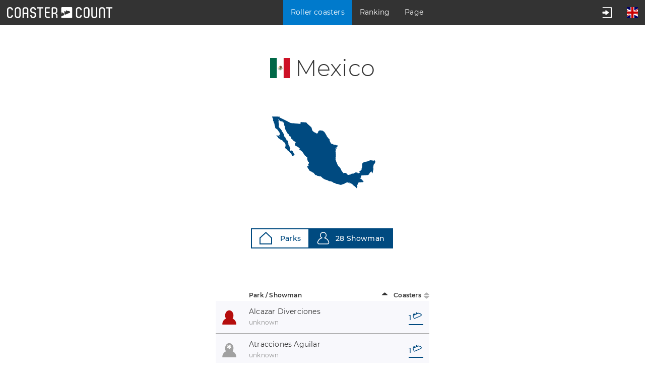

--- FILE ---
content_type: text/html; charset=UTF-8
request_url: https://en.coaster-count.com/catalogue/north-america/mexico/showmen
body_size: 5514
content:
<!doctype html><html lang="en" data-revision="6073" data-deployed="2026-15-01 09:51:01" data-page="catalogue_showmen" data-language="english" data-generated="2026-15-01 23:43:34" data-runtime="0.097s" data-queries="21"><head><meta http-equiv="content-type" content="text/html; charset=UTF-8" /><meta name="author" content="Volker Sauer" /><meta name="company" content="Coaster-Count Volker Sauer und Thomas Thumann GbR" /><meta name="description" content="Keep track and count your ridden roller coasters, plan your next theme park trip and compare with your friends on Coaster-Count, the leading and most popular coaster counting site on the net." /><meta name="keywords" content="Count, Counter, Coastercounter, Coastercount, Roller, Coaster, Rollercoaster, Ridden roller coasters, Coaster records, Statistics" /><meta name="robots" content="index, follow" /><meta name="viewport" content="width=device-width,initial-scale=1.0,viewport-fit=cover" /><meta name="apple-itunes-app" content="app-id=1045063030" /><meta property="og:type" content="website"/><meta property="og:title" content="Showmen in Mexico"/><meta property="og:description" content="Find any theme park, showman, fun fair or roller coaster in our catalogue."/><meta property="og:image" content="https://cdn.coaster-count.com/cdn/og/coaster_count_catalogue.jpg?fbrefresh=1" /><meta property="og:image:type" content="image/jpeg" /><meta property="og:image:width" content="1200" /><meta property="og:image:height" content="630" /><meta property="og:url" content="https://en.coaster-count.com/catalogue/north-america/mexico/showmen" /><link rel="canonical" href="https://en.coaster-count.com/catalogue/north-america/mexico/showmen" /><link rel="alternate" hreflang="de" href="https://de.coaster-count.com/catalogue/north-america/mexico/showmen" /><link rel="alternate" hreflang="nl" href="https://nl.coaster-count.com/catalogue/north-america/mexico/showmen" /><link rel="alternate" hreflang="it" href="https://it.coaster-count.com/catalogue/north-america/mexico/showmen" /><link rel="alternate" hreflang="fr" href="https://fr.coaster-count.com/catalogue/north-america/mexico/showmen" /><link rel="alternate" hreflang="pt" href="https://pt.coaster-count.com/catalogue/north-america/mexico/showmen" /><link rel="alternate" hreflang="es" href="https://es.coaster-count.com/catalogue/north-america/mexico/showmen" /><title>Mexico</title><script>var is_total = 0;	var is_visible = 0;	var ROOT = '/';	var error_page = 0;	var COPY_TO_CLIPBOARD_ALERT = 'Copy with Ctrl-C';	var WEB_ROOT = '/';	var WEB_STOCK_TMP_THUMBS = '/stock/tmp/thumbs/';</script><link rel="shortcut icon" href="https://cdn.coaster-count.com/cdn/favicon.ico" /><link rel="icon" type="image/png" href="https://cdn.coaster-count.com/cdn/favicon.png" sizes="196x196"><link rel="stylesheet" href="https://cdn.coaster-count.com/cdn/styles.combined-6073.min.css" type="text/css" /></head><body class="anonymous table_essential"> <header><nav><a id="jump_to_content" class="image" tabindex="0"><svg viewBox="0 0 1000 1000" class="fill_color_white" style="fill: white !important;" aria-label="Jump to content"><use xlink:href="/static/svg/ui.svg#tobottom"></use></svg></a><a class="image" href="/"><svg aria-label="Go to homepage." viewBox="0 0 741 78" class="menu_coaster_count multi_color fill_color_white"><use xlink:href="/static/svg/ui.svg#coaster_count"></use></svg></a></nav> <nav><p class="bg_color_mblue" tabindex="0"><span class="show_desktop">Roller coasters</span><svg class="hide_desktop" viewBox="0 0 30 30"><use xlink:href="/static/svg/ui.svg#menu_catalogue"></use></svg></p><div class="menu none"><span class="show_desktop">16,931 Coasters</span><span class="hide_desktop">Roller coasters</span><a class="line_bottom " href="/catalogue/continents">World</a><span class="hide_desktop">Continents</span><a class="" href="/catalogue/africa/countries">Africa</a><a class="" href="/catalogue/oceania/countries">Australia</a><a class="" href="/catalogue/asia/countries">Asia</a><a class="" href="/catalogue/europe/countries">Europe</a><a class="bg_color_mblue" href="/catalogue/north-america/countries">North America</a><a class="line_bottom " href="/catalogue/south-america/countries">South America</a></div><p class="" tabindex="0"><span class="show_desktop">Ranking</span><svg class="hide_desktop" viewBox="0 0 1000 1000"><use xlink:href="/static/svg/ui.svg#menu_ranking"></use></svg></p><div class="menu none"><span class="hide_desktop">Ranking</span><a class="" href="/ranking/ridden/strict">Ridden coasters</a><a class="" href="/ranking/visited/parks">Visited places</a></div><p class=" " tabindex="0"><span class="show_desktop">Page</span><svg class="hide_desktop" viewBox="0 0 1000 1000"><use xlink:href="/static/svg/ui.svg#menu_page"></use></svg> </p><div class="menu none"><span class="hide_desktop">Page</span><a class="" href="/page/about">About us</a><a class="" href="/page/news">News</a><a class="" href="/page/poll">World's TOP coasters</a><a class="" href="/page/tutorial">Guide</a><a class="" href="/page/app">App</a></div><p class="show_mobile " tabindex="0"><svg viewBox="0 0 1000 1000"><use xlink:href="/static/svg/ui.svg#menu_guest"></use></svg></p><div class="menu none"><span>Account</span><a class="" href="/account/join">Join</a><a class="login">Login</a><a class="recover">Recover password</a><a class="" href="/account/help">Help</a></div></nav><nav class="hide_mobile"><p class="" tabindex="0"><svg viewBox="0 0 1000 1000" aria-label="Open guests menu."><use xlink:href="/static/svg/ui.svg#menu_guest"></use></svg></p><div class="menu none"><span>Account</span><a class="" href="/account/join">Join</a><a class="login">Login</a><a class="recover">Recover password</a><a class="" href="/account/help">Help</a></div><p class="image" tabindex="0"><svg viewBox="0 0 512 512" aria-label="Open language selection."><use xlink:href="/static/svg/ui.svg#flag_en"></use></svg></p> <div class="menu language none"><span>Language</span><a href="https://en.coaster-count.com/catalogue/north-america/mexico/showmen" class="bg_color_mblue"><svg viewBox="0 0 512 512" class="language" aria-label="English"><use xlink:href="/static/svg/ui.svg#flag_en"></use></svg>English</a><a href="https://de.coaster-count.com/catalogue/north-america/mexico/showmen" class=""><svg viewBox="0 0 512 512" class="language" aria-label="German / Deutsch"><use xlink:href="/static/svg/ui.svg#flag_de"></use></svg>German	/ Deutsch</a><a href="https://it.coaster-count.com/catalogue/north-america/mexico/showmen" class=""><svg viewBox="0 0 512 512" class="language" aria-label="Italian / Italiano"><use xlink:href="/static/svg/ui.svg#flag_it"></use></svg>Italian	/ Italiano</a><a href="https://nl.coaster-count.com/catalogue/north-america/mexico/showmen" class=""><svg viewBox="0 0 512 512" class="language" aria-label="Dutch / Nederlands"><use xlink:href="/static/svg/ui.svg#flag_nl"></use></svg>Dutch	/ Nederlands</a><a href="https://fr.coaster-count.com/catalogue/north-america/mexico/showmen" class=""><svg viewBox="0 0 512 512" class="language" aria-label="French / Français"><use xlink:href="/static/svg/ui.svg#flag_fr"></use></svg>French	/ Français</a><a href="https://es.coaster-count.com/catalogue/north-america/mexico/showmen" class=""><svg viewBox="0 0 512 512" class="language" aria-label="Spanish / Español"><use xlink:href="/static/svg/ui.svg#flag_es"></use></svg>Spanish	/ Español</a><a href="https://pt.coaster-count.com/catalogue/north-america/mexico/showmen" class=""><svg viewBox="0 0 512 512" class="language" aria-label="Portuguese / Português"><use xlink:href="/static/svg/ui.svg#flag_pt"></use></svg>Portuguese	/ Português</a></div></nav></header><div id="submenu_container"></div><div id="main_content" class="content" tabindex="-1"><section class="table"><h1><span class="inline_block no_font padding_right relative" data-bubble="Mexico" style="top: 4px;"><span class="inline_block ui_profile flag flag_mx"><!----></span></span>Mexico</h1><p class="section_padding"><a href="/catalogue/mexico/map"><svg viewbox="0 0 1000 1000" class="map_preview fill_color_dblue" data-bubble="Go to &#10142; Map Mexico"><use xlink:href="/static/svg/countries.svg#country_mx"></use></svg></a></p><p class="no_font"><a class="button switch bg_color_white color_dblue" href="/catalogue/north-america/mexico/parks"><svg viewbox="0 0 1000 1000"><use xlink:href="/static/svg/ui.svg#park_marker"></use></svg>	Parks</a><a class="button switch bg_color_dblue" href="/catalogue/north-america/mexico/showmen"><svg viewbox="0 0 1000 1000" class="fill_color_dblue"><use xlink:href="/static/svg/ui.svg#showman_marker"></use></svg>28	Showman</a></p><p class="show_mobile"><span class="middle no_select"><span id="enlarge" class="ui_enlarge" data-columns-mode="showmen"><button class="bg_color_dblue"><svg class="fill_color_white" viewBox="0 0 1000 1000"><use xlink:href="/static/svg/ui.svg#enlarge"></use></svg><span>Full table</span></button></span><span class="ui_enlarge none" data-columns-mode="showmen"><button class="bg_color_dblue"><svg class="fill_color_white" viewBox="0 0 1000 1000"><use xlink:href="/static/svg/ui.svg#reduce"></use></svg><span>Compact table</span></button></span></span></p><div><table class="responsive" id="table_parks"><thead><tr class="gap_top"><th class="essential_medium"></th><th class="essential left" data-sort="string" data-sort-onload="yes" data-sort-default="asc">Park / Showman</th><th class="essential" data-sort="int" data-sort-default="desc">Coasters</th></tr></thead><tbody class="sort"><tr	id="park-10686"	data-park-id="10686"	data-coasters-color="red"	data-coasters-type-steel	data-coasters-special-powered	data-coasters-special-undefined	data-coasters-design-sitdown	data-href="/catalogue/north-america/mexico/unknown-10686/coasters"	><td class="essential_medium"><svg viewbox="0 0 1000 1000" class="dot fill_color_red"><use xlink:href="/static/svg/ui.svg#showman"></use></svg></td><td class="essential" data-sort-value="Mexico unknown"><span class="break_all">Unknown</span><br><span class="font_small color_dgrey">Unknown</span></td><td class="right essential nowrap" data-sort-value="26"><a class="link" href="/catalogue/north-america/mexico/unknown-10686/coasters" data-bubble="Go to &#10142; Coasters">26<svg viewbox="0 0 1000 1000" class="ui_text fill_color_dblue"><use xlink:href="/static/svg/ui.svg#coaster_marker"></use></svg></a></td></tr><tr	id="park-10903"	data-park-id="10903"	data-coasters-color="red"	data-coasters-type-steel	data-coasters-design-sitdown	data-href="/catalogue/north-america/mexico/atracciones-calderon-10903/coasters"	><td class="essential_medium"><svg viewbox="0 0 1000 1000" class="dot fill_color_red"><use xlink:href="/static/svg/ui.svg#showman"></use></svg></td><td class="essential" data-sort-value="Mexico atracciones-calderon"><span class="break_all">Atracciones Calderon</span><br><span class="font_small color_dgrey">Aguascalientes</span></td><td class="right essential nowrap" data-sort-value="2"><a class="link" href="/catalogue/north-america/mexico/atracciones-calderon-10903/coasters" data-bubble="Go to &#10142; Coasters">2<svg viewbox="0 0 1000 1000" class="ui_text fill_color_dblue"><use xlink:href="/static/svg/ui.svg#coaster_marker"></use></svg></a></td></tr><tr	id="park-10904"	data-park-id="10904"	data-coasters-color="red"	data-coasters-type-steel	data-coasters-special-powered	data-coasters-design-sitdown	data-href="/catalogue/north-america/mexico/grupo-garcia-10904/coasters"	><td class="essential_medium"><svg viewbox="0 0 1000 1000" class="dot fill_color_red"><use xlink:href="/static/svg/ui.svg#showman"></use></svg></td><td class="essential" data-sort-value="Mexico grupo-garcia"><span class="break_all">Grupo Garcia</span><br><span class="font_small color_dgrey">Aguascalientes</span></td><td class="right essential nowrap" data-sort-value="14"><a class="link" href="/catalogue/north-america/mexico/grupo-garcia-10904/coasters" data-bubble="Go to &#10142; Coasters">14<svg viewbox="0 0 1000 1000" class="ui_text fill_color_dblue"><use xlink:href="/static/svg/ui.svg#coaster_marker"></use></svg></a></td></tr><tr	id="park-10995"	data-park-id="10995"	data-coasters-color="red"	data-coasters-type-steel	data-coasters-design-sitdown	data-href="/catalogue/north-america/mexico/atracciones-carlon-10995/coasters"	><td class="essential_medium"><svg viewbox="0 0 1000 1000" class="dot fill_color_red"><use xlink:href="/static/svg/ui.svg#showman"></use></svg></td><td class="essential" data-sort-value="Mexico atracciones-carlon"><span class="break_all">Atracciones Carlon</span><br><span class="font_small color_dgrey">Acapulco</span></td><td class="right essential nowrap" data-sort-value="5"><a class="link" href="/catalogue/north-america/mexico/atracciones-carlon-10995/coasters" data-bubble="Go to &#10142; Coasters">5<svg viewbox="0 0 1000 1000" class="ui_text fill_color_dblue"><use xlink:href="/static/svg/ui.svg#coaster_marker"></use></svg></a></td></tr><tr	id="park-10996"	data-park-id="10996"	data-coasters-color="red"	data-coasters-type-steel	data-coasters-design-sitdown	data-href="/catalogue/north-america/mexico/espectaculares-garcia-10996/coasters"	><td class="essential_medium"><svg viewbox="0 0 1000 1000" class="dot fill_color_red"><use xlink:href="/static/svg/ui.svg#showman"></use></svg></td><td class="essential" data-sort-value="Mexico espectaculares-garcia"><span class="break_all">Espectaculares Garcia</span><br><span class="font_small color_dgrey">Durango</span></td><td class="right essential nowrap" data-sort-value="8"><a class="link" href="/catalogue/north-america/mexico/espectaculares-garcia-10996/coasters" data-bubble="Go to &#10142; Coasters">8<svg viewbox="0 0 1000 1000" class="ui_text fill_color_dblue"><use xlink:href="/static/svg/ui.svg#coaster_marker"></use></svg></a></td></tr><tr	id="park-10999"	data-park-id="10999"	data-coasters-color="red"	data-coasters-type-steel	data-coasters-design-sitdown	data-href="/catalogue/north-america/mexico/diversiones-alegre-fantasia-10999/coasters"	><td class="essential_medium"><svg viewbox="0 0 1000 1000" class="dot fill_color_red"><use xlink:href="/static/svg/ui.svg#showman"></use></svg></td><td class="essential" data-sort-value="Mexico diversiones-alegre-fantasia"><span class="break_all">Diversiones Alegre Fantasia</span><br><span class="font_small color_dgrey">Guadalajara</span></td><td class="right essential nowrap" data-sort-value="9"><a class="link" href="/catalogue/north-america/mexico/diversiones-alegre-fantasia-10999/coasters" data-bubble="Go to &#10142; Coasters">9<svg viewbox="0 0 1000 1000" class="ui_text fill_color_dblue"><use xlink:href="/static/svg/ui.svg#coaster_marker"></use></svg></a></td></tr><tr	id="park-11000"	data-park-id="11000"	data-coasters-color="red"	data-coasters-type-steel	data-coasters-special-powered	data-coasters-design-sitdown	data-href="/catalogue/north-america/mexico/espectaculares-fai-11000/coasters"	><td class="essential_medium"><svg viewbox="0 0 1000 1000" class="dot fill_color_red"><use xlink:href="/static/svg/ui.svg#showman"></use></svg></td><td class="essential" data-sort-value="Mexico espectaculares-fai"><span class="break_all">Espectaculares FAI</span><br><span class="font_small color_dgrey">Toluca de Lerdo</span></td><td class="right essential nowrap" data-sort-value="5"><a class="link" href="/catalogue/north-america/mexico/espectaculares-fai-11000/coasters" data-bubble="Go to &#10142; Coasters">5<svg viewbox="0 0 1000 1000" class="ui_text fill_color_dblue"><use xlink:href="/static/svg/ui.svg#coaster_marker"></use></svg></a></td></tr><tr	id="park-11001"	data-park-id="11001"	data-coasters-color="red"	data-coasters-type-steel	data-coasters-design-sitdown	data-href="/catalogue/north-america/mexico/atracciones-morales-11001/coasters"	><td class="essential_medium"><svg viewbox="0 0 1000 1000" class="dot fill_color_red"><use xlink:href="/static/svg/ui.svg#showman"></use></svg></td><td class="essential" data-sort-value="Mexico atracciones-morales"><span class="break_all">Atracciones Morales</span><br><span class="font_small color_dgrey">Monterrey</span></td><td class="right essential nowrap" data-sort-value="5"><a class="link" href="/catalogue/north-america/mexico/atracciones-morales-11001/coasters" data-bubble="Go to &#10142; Coasters">5<svg viewbox="0 0 1000 1000" class="ui_text fill_color_dblue"><use xlink:href="/static/svg/ui.svg#coaster_marker"></use></svg></a></td></tr><tr	id="park-11004"	data-park-id="11004"	data-coasters-color="red"	data-coasters-type-steel	data-coasters-design-sitdown	data-href="/catalogue/north-america/mexico/atracciones-fiesta-carnaval-11004/coasters"	><td class="essential_medium"><svg viewbox="0 0 1000 1000" class="dot fill_color_red"><use xlink:href="/static/svg/ui.svg#showman"></use></svg></td><td class="essential" data-sort-value="Mexico atracciones-fiesta-carnaval"><span class="break_all">Atracciones Fiesta Carnaval</span><br><span class="font_small color_dgrey">Monterrey</span></td><td class="right essential nowrap" data-sort-value="1"><a class="link" href="/catalogue/north-america/mexico/atracciones-fiesta-carnaval-11004/coasters" data-bubble="Go to &#10142; Coasters">1<svg viewbox="0 0 1000 1000" class="ui_text fill_color_dblue"><use xlink:href="/static/svg/ui.svg#coaster_marker"></use></svg></a></td></tr><tr	id="park-11005"	data-park-id="11005"	data-coasters-color="red"	data-coasters-type-steel	data-coasters-design-sitdown	data-href="/catalogue/north-america/mexico/atracciones-araiza-11005/coasters"	><td class="essential_medium"><svg viewbox="0 0 1000 1000" class="dot fill_color_red"><use xlink:href="/static/svg/ui.svg#showman"></use></svg></td><td class="essential" data-sort-value="Mexico atracciones-araiza"><span class="break_all">Atracciones Araiza</span><br><span class="font_small color_dgrey">Tepotzotlan</span></td><td class="right essential nowrap" data-sort-value="1"><a class="link" href="/catalogue/north-america/mexico/atracciones-araiza-11005/coasters" data-bubble="Go to &#10142; Coasters">1<svg viewbox="0 0 1000 1000" class="ui_text fill_color_dblue"><use xlink:href="/static/svg/ui.svg#coaster_marker"></use></svg></a></td></tr><tr	id="park-11006"	data-park-id="11006"	data-coasters-color="red"	data-coasters-type-steel	data-coasters-design-sitdown	data-href="/catalogue/north-america/mexico/atracciones-gallardo-11006/coasters"	><td class="essential_medium"><svg viewbox="0 0 1000 1000" class="dot fill_color_red"><use xlink:href="/static/svg/ui.svg#showman"></use></svg></td><td class="essential" data-sort-value="Mexico atracciones-gallardo"><span class="break_all">Atracciones Gallardo</span><br><span class="font_small color_dgrey">Zamora</span></td><td class="right essential nowrap" data-sort-value="2"><a class="link" href="/catalogue/north-america/mexico/atracciones-gallardo-11006/coasters" data-bubble="Go to &#10142; Coasters">2<svg viewbox="0 0 1000 1000" class="ui_text fill_color_dblue"><use xlink:href="/static/svg/ui.svg#coaster_marker"></use></svg></a></td></tr><tr	id="park-11007"	data-park-id="11007"	data-coasters-color="red"	data-coasters-type-steel	data-coasters-design-sitdown	data-href="/catalogue/north-america/mexico/atracciones-lovi-11007/coasters"	><td class="essential_medium"><svg viewbox="0 0 1000 1000" class="dot fill_color_red"><use xlink:href="/static/svg/ui.svg#showman"></use></svg></td><td class="essential" data-sort-value="Mexico atracciones-lovi"><span class="break_all">Atracciones LOVI</span><br><span class="font_small color_dgrey">unknown</span></td><td class="right essential nowrap" data-sort-value="3"><a class="link" href="/catalogue/north-america/mexico/atracciones-lovi-11007/coasters" data-bubble="Go to &#10142; Coasters">3<svg viewbox="0 0 1000 1000" class="ui_text fill_color_dblue"><use xlink:href="/static/svg/ui.svg#coaster_marker"></use></svg></a></td></tr><tr	id="park-11008"	data-park-id="11008"	data-coasters-color="red"	data-coasters-type-steel	data-coasters-special-powered	data-coasters-design-sitdown	data-href="/catalogue/north-america/mexico/atracciones-roca-11008/coasters"	><td class="essential_medium"><svg viewbox="0 0 1000 1000" class="dot fill_color_red"><use xlink:href="/static/svg/ui.svg#showman"></use></svg></td><td class="essential" data-sort-value="Mexico atracciones-roca"><span class="break_all">Atracciones ROCA</span><br><span class="font_small color_dgrey">Jocotepec</span></td><td class="right essential nowrap" data-sort-value="8"><a class="link" href="/catalogue/north-america/mexico/atracciones-roca-11008/coasters" data-bubble="Go to &#10142; Coasters">8<svg viewbox="0 0 1000 1000" class="ui_text fill_color_dblue"><use xlink:href="/static/svg/ui.svg#coaster_marker"></use></svg></a></td></tr><tr	id="park-11009"	data-park-id="11009"	data-coasters-color="red"	data-coasters-type-steel	data-coasters-design-sitdown	data-href="/catalogue/north-america/mexico/atracciones-nava-11009/coasters"	><td class="essential_medium"><svg viewbox="0 0 1000 1000" class="dot fill_color_red"><use xlink:href="/static/svg/ui.svg#showman"></use></svg></td><td class="essential" data-sort-value="Mexico atracciones-nava"><span class="break_all">Atracciones Nava</span><br><span class="font_small color_dgrey">unknown</span></td><td class="right essential nowrap" data-sort-value="3"><a class="link" href="/catalogue/north-america/mexico/atracciones-nava-11009/coasters" data-bubble="Go to &#10142; Coasters">3<svg viewbox="0 0 1000 1000" class="ui_text fill_color_dblue"><use xlink:href="/static/svg/ui.svg#coaster_marker"></use></svg></a></td></tr><tr	id="park-11010"	data-park-id="11010"	data-coasters-color="red"	data-coasters-type-steel	data-coasters-design-sitdown	data-href="/catalogue/north-america/mexico/atracciones-sanchez-11010/coasters"	><td class="essential_medium"><svg viewbox="0 0 1000 1000" class="dot fill_color_red"><use xlink:href="/static/svg/ui.svg#showman"></use></svg></td><td class="essential" data-sort-value="Mexico atracciones-sanchez"><span class="break_all">Atracciones Sanchez</span><br><span class="font_small color_dgrey">unknown</span></td><td class="right essential nowrap" data-sort-value="4"><a class="link" href="/catalogue/north-america/mexico/atracciones-sanchez-11010/coasters" data-bubble="Go to &#10142; Coasters">4<svg viewbox="0 0 1000 1000" class="ui_text fill_color_dblue"><use xlink:href="/static/svg/ui.svg#coaster_marker"></use></svg></a></td></tr><tr	id="park-11011"	data-park-id="11011"	data-coasters-color="red"	data-coasters-type-steel	data-coasters-design-sitdown	data-href="/catalogue/north-america/mexico/atracciones-alcantara-mexico-ciaasa-11011/coasters"	><td class="essential_medium"><svg viewbox="0 0 1000 1000" class="dot fill_color_red"><use xlink:href="/static/svg/ui.svg#showman"></use></svg></td><td class="essential" data-sort-value="Mexico atracciones-alcantara-mexico-ciaasa"><span class="break_all">Atracciones Alcántara México Ciaasa</span><br><span class="font_small color_dgrey">unknown</span></td><td class="right essential nowrap" data-sort-value="4"><a class="link" href="/catalogue/north-america/mexico/atracciones-alcantara-mexico-ciaasa-11011/coasters" data-bubble="Go to &#10142; Coasters">4<svg viewbox="0 0 1000 1000" class="ui_text fill_color_dblue"><use xlink:href="/static/svg/ui.svg#coaster_marker"></use></svg></a></td></tr><tr	id="park-11012"	data-park-id="11012"	data-coasters-color="red"	data-coasters-type-steel	data-coasters-design-sitdown	data-href="/catalogue/north-america/mexico/atracciones-tijuana-11012/coasters"	><td class="essential_medium"><svg viewbox="0 0 1000 1000" class="dot fill_color_red"><use xlink:href="/static/svg/ui.svg#showman"></use></svg></td><td class="essential" data-sort-value="Mexico atracciones-tijuana"><span class="break_all">Atracciones Tijuana</span><br><span class="font_small color_dgrey">Caborca</span></td><td class="right essential nowrap" data-sort-value="4"><a class="link" href="/catalogue/north-america/mexico/atracciones-tijuana-11012/coasters" data-bubble="Go to &#10142; Coasters">4<svg viewbox="0 0 1000 1000" class="ui_text fill_color_dblue"><use xlink:href="/static/svg/ui.svg#coaster_marker"></use></svg></a></td></tr><tr	id="park-11013"	data-park-id="11013"	data-coasters-color="red"	data-coasters-type-steel	data-coasters-design-sitdown	data-href="/catalogue/north-america/mexico/atracciones-vega-11013/coasters"	><td class="essential_medium"><svg viewbox="0 0 1000 1000" class="dot fill_color_red"><use xlink:href="/static/svg/ui.svg#showman"></use></svg></td><td class="essential" data-sort-value="Mexico atracciones-vega"><span class="break_all">Atracciones Vega</span><br><span class="font_small color_dgrey">Puebla</span></td><td class="right essential nowrap" data-sort-value="4"><a class="link" href="/catalogue/north-america/mexico/atracciones-vega-11013/coasters" data-bubble="Go to &#10142; Coasters">4<svg viewbox="0 0 1000 1000" class="ui_text fill_color_dblue"><use xlink:href="/static/svg/ui.svg#coaster_marker"></use></svg></a></td></tr><tr	id="park-11014"	data-park-id="11014"	data-coasters-color="red"	data-coasters-type-steel	data-coasters-design-sitdown	data-href="/catalogue/north-america/mexico/parques-infantiles-11014/coasters"	><td class="essential_medium"><svg viewbox="0 0 1000 1000" class="dot fill_color_red"><use xlink:href="/static/svg/ui.svg#showman"></use></svg></td><td class="essential" data-sort-value="Mexico parques-infantiles"><span class="break_all">Parques Infantiles</span><br><span class="font_small color_dgrey">unknown</span></td><td class="right essential nowrap" data-sort-value="1"><a class="link" href="/catalogue/north-america/mexico/parques-infantiles-11014/coasters" data-bubble="Go to &#10142; Coasters">1<svg viewbox="0 0 1000 1000" class="ui_text fill_color_dblue"><use xlink:href="/static/svg/ui.svg#coaster_marker"></use></svg></a></td></tr><tr	id="park-11015"	data-park-id="11015"	data-coasters-color="red"	data-coasters-type-steel	data-coasters-design-sitdown	data-href="/catalogue/north-america/mexico/feria-mexicana-hermanos-diaz-11015/coasters"	><td class="essential_medium"><svg viewbox="0 0 1000 1000" class="dot fill_color_red"><use xlink:href="/static/svg/ui.svg#showman"></use></svg></td><td class="essential" data-sort-value="Mexico feria-mexicana-hermanos-diaz"><span class="break_all">Feria Mexicana Hermanos Diaz</span><br><span class="font_small color_dgrey">Puebla</span></td><td class="right essential nowrap" data-sort-value="5"><a class="link" href="/catalogue/north-america/mexico/feria-mexicana-hermanos-diaz-11015/coasters" data-bubble="Go to &#10142; Coasters">5<svg viewbox="0 0 1000 1000" class="ui_text fill_color_dblue"><use xlink:href="/static/svg/ui.svg#coaster_marker"></use></svg></a></td></tr><tr	id="park-11016"	data-park-id="11016"	data-coasters-color="red"	data-coasters-type-steel	data-coasters-design-sitdown	data-href="/catalogue/north-america/mexico/diversiones-morales-lopez-11016/coasters"	><td class="essential_medium"><svg viewbox="0 0 1000 1000" class="dot fill_color_red"><use xlink:href="/static/svg/ui.svg#showman"></use></svg></td><td class="essential" data-sort-value="Mexico diversiones-morales-lopez"><span class="break_all">Diversiones Morales López</span><br><span class="font_small color_dgrey">Veracruz</span></td><td class="right essential nowrap" data-sort-value="1"><a class="link" href="/catalogue/north-america/mexico/diversiones-morales-lopez-11016/coasters" data-bubble="Go to &#10142; Coasters">1<svg viewbox="0 0 1000 1000" class="ui_text fill_color_dblue"><use xlink:href="/static/svg/ui.svg#coaster_marker"></use></svg></a></td></tr><tr	id="park-11017"	data-park-id="11017"	data-coasters-color="red"	data-coasters-type-steel	data-coasters-design-sitdown	data-href="/catalogue/north-america/mexico/diversiones-hermanos-rodriguez-11017/coasters"	><td class="essential_medium"><svg viewbox="0 0 1000 1000" class="dot fill_color_red"><use xlink:href="/static/svg/ui.svg#showman"></use></svg></td><td class="essential" data-sort-value="Mexico diversiones-hermanos-rodriguez"><span class="break_all">Diversiones Hermanos Rodriguez</span><br><span class="font_small color_dgrey">Leon</span></td><td class="right essential nowrap" data-sort-value="1"><a class="link" href="/catalogue/north-america/mexico/diversiones-hermanos-rodriguez-11017/coasters" data-bubble="Go to &#10142; Coasters">1<svg viewbox="0 0 1000 1000" class="ui_text fill_color_dblue"><use xlink:href="/static/svg/ui.svg#coaster_marker"></use></svg></a></td></tr><tr	id="park-11206"	data-park-id="11206"	data-coasters-color="red"	data-coasters-type-steel	data-coasters-design-sitdown	data-href="/catalogue/north-america/mexico/atracciones-jimenez-11206/coasters"	><td class="essential_medium"><svg viewbox="0 0 1000 1000" class="dot fill_color_red"><use xlink:href="/static/svg/ui.svg#showman"></use></svg></td><td class="essential" data-sort-value="Mexico atracciones-jimenez"><span class="break_all">Atracciones Jimenez</span><br><span class="font_small color_dgrey">unknown</span></td><td class="right essential nowrap" data-sort-value="3"><a class="link" href="/catalogue/north-america/mexico/atracciones-jimenez-11206/coasters" data-bubble="Go to &#10142; Coasters">3<svg viewbox="0 0 1000 1000" class="ui_text fill_color_dblue"><use xlink:href="/static/svg/ui.svg#coaster_marker"></use></svg></a></td></tr><tr	id="park-11362"	data-park-id="11362"	data-coasters-color="red"	data-coasters-type-steel	data-coasters-design-sitdown	data-href="/catalogue/north-america/mexico/parque-movil-11362/coasters"	><td class="essential_medium"><svg viewbox="0 0 1000 1000" class="dot fill_color_red"><use xlink:href="/static/svg/ui.svg#showman"></use></svg></td><td class="essential" data-sort-value="Mexico parque-movil"><span class="break_all">Parque Movil</span><br><span class="font_small color_dgrey">unknown</span></td><td class="right essential nowrap" data-sort-value="1"><a class="link" href="/catalogue/north-america/mexico/parque-movil-11362/coasters" data-bubble="Go to &#10142; Coasters">1<svg viewbox="0 0 1000 1000" class="ui_text fill_color_dblue"><use xlink:href="/static/svg/ui.svg#coaster_marker"></use></svg></a></td></tr><tr	id="park-11363"	data-park-id="11363"	data-coasters-color="red"	data-coasters-type-steel	data-coasters-design-sitdown	data-href="/catalogue/north-america/mexico/alcazar-diverciones-11363/coasters"	><td class="essential_medium"><svg viewbox="0 0 1000 1000" class="dot fill_color_red"><use xlink:href="/static/svg/ui.svg#showman"></use></svg></td><td class="essential" data-sort-value="Mexico alcazar-diverciones"><span class="break_all">Alcazar Diverciones</span><br><span class="font_small color_dgrey">unknown</span></td><td class="right essential nowrap" data-sort-value="1"><a class="link" href="/catalogue/north-america/mexico/alcazar-diverciones-11363/coasters" data-bubble="Go to &#10142; Coasters">1<svg viewbox="0 0 1000 1000" class="ui_text fill_color_dblue"><use xlink:href="/static/svg/ui.svg#coaster_marker"></use></svg></a></td></tr><tr	id="park-11364"	data-park-id="11364"	data-coasters-color="red"	data-coasters-type-steel	data-coasters-design-sitdown	data-href="/catalogue/north-america/mexico/atracciones-espectaculares-11364/coasters"	><td class="essential_medium"><svg viewbox="0 0 1000 1000" class="dot fill_color_red"><use xlink:href="/static/svg/ui.svg#showman"></use></svg></td><td class="essential" data-sort-value="Mexico atracciones-espectaculares"><span class="break_all">Atracciones Espectaculares</span><br><span class="font_small color_dgrey">unknown</span></td><td class="right essential nowrap" data-sort-value="1"><a class="link" href="/catalogue/north-america/mexico/atracciones-espectaculares-11364/coasters" data-bubble="Go to &#10142; Coasters">1<svg viewbox="0 0 1000 1000" class="ui_text fill_color_dblue"><use xlink:href="/static/svg/ui.svg#coaster_marker"></use></svg></a></td></tr><tr	id="park-12290"	data-park-id="12290"	data-coasters-color="red"	data-coasters-type-steel	data-coasters-design-sitdown	data-href="/catalogue/north-america/mexico/grupo-momo-12290/coasters"	><td class="essential_medium"><svg viewbox="0 0 1000 1000" class="dot fill_color_red"><use xlink:href="/static/svg/ui.svg#showman"></use></svg></td><td class="essential" data-sort-value="Mexico grupo-momo"><span class="break_all">Grupo Momo</span><br><span class="font_small color_dgrey">unknown</span></td><td class="right essential nowrap" data-sort-value="1"><a class="link" href="/catalogue/north-america/mexico/grupo-momo-12290/coasters" data-bubble="Go to &#10142; Coasters">1<svg viewbox="0 0 1000 1000" class="ui_text fill_color_dblue"><use xlink:href="/static/svg/ui.svg#coaster_marker"></use></svg></a></td></tr><tr	id="park-12414"	data-park-id="12414"	data-coasters-color="grey"	data-coasters-type-steel	data-coasters-design-sitdown	data-href="/catalogue/north-america/mexico/atracciones-aguilar-12414/coasters"	><td class="essential_medium"><svg viewbox="0 0 1000 1000" class="dot fill_color_grey"><use xlink:href="/static/svg/ui.svg#showman_construction"></use></svg></td><td class="essential" data-sort-value="Mexico atracciones-aguilar"><span class="break_all">Atracciones Aguilar</span><br><span class="font_small color_dgrey">unknown</span></td><td class="right essential nowrap" data-sort-value="1"><a class="link" href="/catalogue/north-america/mexico/atracciones-aguilar-12414/coasters" data-bubble="Go to &#10142; Coasters">1<svg viewbox="0 0 1000 1000" class="ui_text fill_color_dblue"><use xlink:href="/static/svg/ui.svg#coaster_marker"></use></svg></a></td></tr></tbody></table><p class="center none"><svg viewbox="0 0 1000 1000" class="ui_button"><use xlink:href="/static/svg/ui.svg#info"></use></svg><br>No results, maybe choose less filters.</p></div></section></div><div id="popup" class="popup none bg_color_white"></div><div id="modal_loading" class="none"><div><!----></div></div><div id="modal_popup" class="none pointer"></div><div id="modal_dialog" class="none"></div><div id="dialog" class="dialog none bg_color_white"></div><div class="none"><span id="is_mobile" class="show_mobile"></span><span id="is_tablet" class="show_tablet"></span><span id="is_desktop" class="show_desktop"></span></div><div id="bubble" class="none absolute" data-phrase-total-not-allowed=""><div><div class="center"><svg viewBox="0 0 1000 1000"><use xlink:href="/static/svg/ui.svg#triangle_up"></use></svg></div><div class="content"></div><div class="center"><svg viewBox="0 0 1000 1000"><use xlink:href="/static/svg/ui.svg#triangle_down"></use></svg></div></div></div><svg id="to_top" viewbox="0 0 1000 1000" class="show_desktop fill_color_mblue"><use xlink:href="/static/svg/ui.svg#totop"></use></svg><footer><nav></nav><div class="font_small">coaster-count.com presented by Volker Sauer and Thomas Thumann ·	Some coaster and park names may be registered trademarks.</div><nav><a href="/page/about#legal">Legal information</a><a target="_blank" class="image" href="https://www.facebook.com/Coaster-Count-1466029063688630/"><svg viewBox="0 0 1000 1000" aria-label="Facebook logo."><use xlink:href="/static/svg/ui.svg#menu_facebook"></use></svg></a><a target="_blank" class="image" href="https://www.instagram.com/coaster_count/"><svg viewBox="0 0 1000 1000" aria-label="Instagram logo."><use xlink:href="/static/svg/ui.svg#menu_instagram"></use></svg></a></nav></footer><div class="none"><span id="phrase_total_locked_option">This option is only available in Coaster-Count TOTAL!. Click on the yellow star for more information.</span><span id="phrase_total_level_bubble">Coaster-Count TOTAL!<br/>Level</span><span id="phrase_filter_bubble">Filters:</span><span id="phrase_groups_bubble">Groups:</span><span id="phrase_alpine">Mountain</span><span id="phrase_butterfly">Butterfly</span><span id="phrase_powered">Powered</span><span id="phrase_water">Water</span><span id="phrase_undefined">Undefined</span><span id="phrase_total_not_allowed">This feature is only available with Coaster-Count TOTAL! Click for more info.</span><span id="phrase_group_1">onride.de Dein Forum über Achterbahnen · Freizeitparks · Kirmes</span><span id="phrase_group_2">FKF Freundeskreis Kirmes und Freizeitparks e.V.</span><span id="phrase_group_3">ECC European Coaster Club</span><span id="phrase_group_4">RCCGB Roller Coaster Club of Great Britain</span><span id="phrase_group_5">TPF themeparkfreaks.eu</span><span id="phrase_group_6">CF CoasterForce</span><span id="phrase_group_7">CI Coaster Insanity</span><span id="phrase_group_8">Themepark.nl </span><span id="phrase_group_9">RF Rollercoaster Friends</span><span id="phrase_group_10">Pretpark.club </span><span id="phrase_group_11">HPworld Heide-Park-world.de</span><span id="phrase_group_12">ACE American Coaster Enthusiasts</span><span id="phrase_group_13">CW Coasters World</span><span id="phrase_group_14">TP theParks.it</span><span id="phrase_group_15">BBCC Buzzed Bars Coaster Club</span><span id="phrase_group_16">TEA@ND Themed Entertainment Association at Notre Dame</span><span id="phrase_group_17">STT Seeking the Thrill</span><span id="phrase_group_18">Coasterpedia </span><span id="phrase_group_19">ThrillsTastic </span><span id="phrase_group_20">GOCC Great Ohio Coaster Club</span><span id="phrase_group_21">Parcs Passion </span><span id="phrase_group_22">NAPHA National Amusement Park Historical Association</span><span id="phrase_group_23">epfriends epfriends - Dein Europa-Park Fanforum</span><span id="phrase_group_24">SCC Swiss Coaster Club</span></div><div id="facebook_container"></div><script>var CDN = 'https://cdn.coaster-count.com/cdn/';	var REFERER = 'https%3A%2F%2Fen.coaster-count.com%2Fcatalogue%2Fnorth-america%2Fmexico%2Fshowmen';	var USER_ID = parseInt(0);</script><script src="https://cdn.coaster-count.com/cdn/cssjs/jquery.combined-6.min.js"></script><script src="https://cdn.coaster-count.com/cdn/scripts.combined-6073.min.js"></script><script>new Sort('table_parks');</script></body></html>